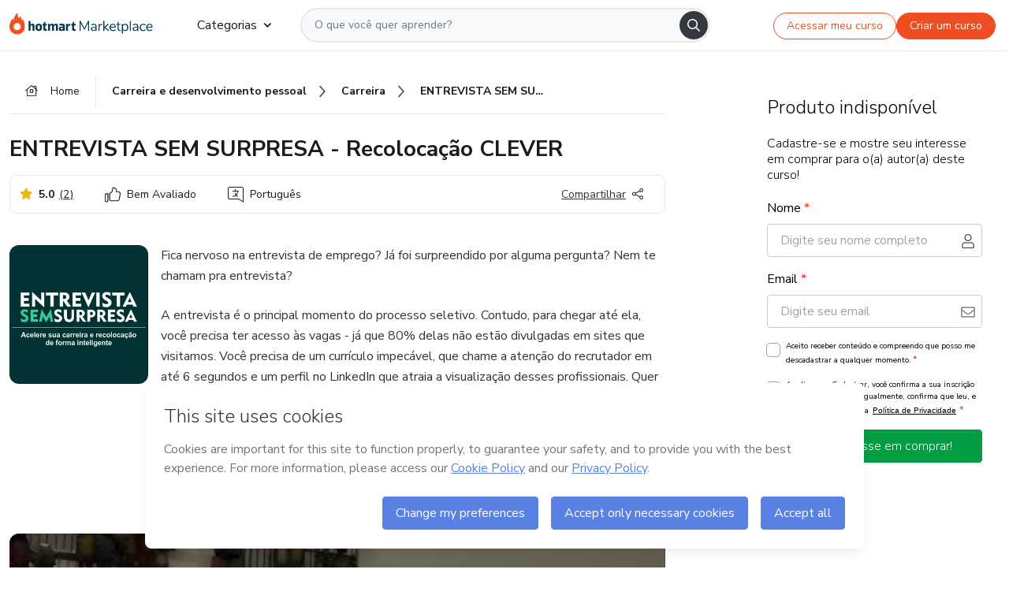

--- FILE ---
content_type: text/html;charset=UTF-8
request_url: https://sso.hotmart.com/signup?variant&noLogo&nofooter&transparent&embed&locale=pt-br&service=https%3A%2F%2Fapp.hotmart.com%2F&isEmbed=true&element=modal&url=https://sso.hotmart.com/signup?variant&noLogo&nofooter&transparent&embed&locale=pt-br&referrer=https://hotmart.com/marketplace/produtos/entrevista-sem-surpresa-dispute-preparado-a-vaga-que-deseja/A26045410X
body_size: 21987
content:
<!DOCTYPE html><html id="root" lang="pt-BR">
<head>
    <meta charset="UTF-8"/><meta http-equiv="X-UA-Compatible" content="IE=edge"/><meta name="viewport" content="width=device-width, initial-scale=1, shrink-to-fit=no"/><meta name="_csrf"/><meta name="_csrf_header"
          content="_csrf"/><title>Cadastro - Hotmart</title>

    <link rel="stylesheet" type="text/css" href="/webjars/normalize.css/8.0.1/normalize-112272e51c80ffe5bd01becd2ce7d656.css" /><link rel="stylesheet" type="text/css" href="/webjars/bootstrap/5.2.0/css/bootstrap-grid.min-c7188b04e91a2f04d198acbd020e193d.css" /><link rel="stylesheet" type="text/css" href="/webjars/material-components-web/14.0.0/dist/material-components-web.min-9da9033e8d04504fe54b3dbb1298fd78.css" /><link rel="stylesheet" type="text/css" href="/webjars/mdi__font/6.5.95/css/materialdesignicons.min-39eba25ee130ff95e98b93f32a61fa70.css" /><link rel="stylesheet" type="text/css" href="https://stackpath.bootstrapcdn.com/bootstrap/4.5.0/css/bootstrap.min.css" integrity="sha384-9aIt2nRpC12Uk9gS9baDl411NQApFmC26EwAOH8WgZl5MYYxFfc+NcPb1dKGj7Sk" crossorigin="anonymous"/><link rel="stylesheet" type="text/css" href="https://fonts.googleapis.com/css?family=Nunito+Sans:400,400i,700"/><link rel="stylesheet" type="text/css" href="/themes/custom/css/custom-64662a4b0e736b5f508636d616f5a5a1.css?v=0.10.1"/><link id="favicon" rel="shortcut icon" href="/favicon-transparent-11fb4799192313dd5474a343d9cc0a17.ico" type="image/x-icon"/><script type="text/javascript">
  class ClientInfo {
    #data = null;

    constructor() {
      // Ensures CLIENT_INFO as a singleton.
      if (!window.CLIENT_INFO) this.#fetchData();
    }
    /**
     * @description
     * Fetches client info. 
     * i.e: client IP, region, timezone and so on.
     */
    async #fetchData() {
      try {
        const response = await fetch('https://api-ip.hotmart.com/api/ip/info');

        if (response.status !== 200) throw response.status;

        this.#data = await response.json();
      } catch (error) {
        console.error('[API-IP-HOTMART]', error);
      }
    }

    async #getProperty(name = '') {
      if (this.#data) return this.#data[name];

      await this.#fetchData();
      return this.#data[name];
    }

    getIp() {
      return this.#getProperty('ip');
    }
  }
  // Attaches client location information to the Window object as soon as the client-info fragment is injected.
  window.CLIENT_INFO = new ClientInfo();
</script>
<script type="text/javascript" src="/analytics/analytics-3bdb0c17ce2ae3fce698f60f34cbc64a.js"></script>
    <script type="text/javascript" src="/analytics/analytics-dataLayer-754ae0dd54359dd8b25ccd0f660e69ae.js"></script>
    <script type="text/javascript" src="/utils/fields-90a70bd5e71881f870de5af4bb22077f.js"></script>
    <link rel="canonical" href="https://sso.hotmart.com/signup" /><meta http-equiv="X-UA-Compatible" content="IE=edge"/><meta name="viewport" content="width=device-width, initial-scale=1, shrink-to-fit=no"/></head>

<body class="hot-application dark-mode new-variant embed new-variant--transparent    without-footer"
    >
    <noscript>
  <iframe src="https://www.googletagmanager.com/ns.html?id=GTM-PKWBBW7" height="0" width="0"
    style="display:none;visibility:hidden">
  </iframe>
</noscript>
    
    <script type="text/javascript">
    /*<![CDATA[*/
    var GET_SERVICE_NAME = "Business Workspace"
    var GET_THEME_NAME = "custom"
    var GET_CLIENT_ID = "8cef361b-94f8-4679-bd92-9d1cb496452d"
    var IS_LOCAL = false
    var IS_STAGING = false
    var IS_PRODUCTION = true
    var ENV = "production"
    var RETRIEVE_DEVICE_FINGERPRINT = true
    var IS_PASSWORDLESS = false
    var IS_CLARITY_ENABLED = true
    
    /**
     * Error message mapping configuration for toast error conversion system
     * 
     * @description
     * Maps error keys to message pairs (default/override) used by the toast error
     * conversion system. When a toast error appears, the system matches the
     * 'default' message and replaces it with the 'override' message for field validation.
     * 
     * @example
     * // Toast shows default message: "Authentication failed"
     * // System converts to override: "Please verify your credentials"
     */
    var ERRORS_OVERRIDE = {
        'signup.email.duplicate': {
            default: "Email existente. Identificamos que voc\u00EA j\u00E1 possui uma conta com este email na Hotmart. Recupere sua senha e\/ou fa\u00E7a login.",
            override: "Este e-mail j\u00E1 est\u00E1 associado a uma conta. <a href=\"#\" onclick=\"switchToLogin()\">Clique para entrar na sua conta.<\/a>"
        },
        'login.invalid.credentials': {
            default: "Usu\u00E1rio ou senha inv\u00E1lidos.",
            override: "Email ou senha incorretos. Verifique se digitou tudo corretamente."
        },
        'passwordless.code.invalid': {
            default: "C\u00F3digo inv\u00E1lido",
            override: "C\u00F3digo inv\u00E1lido"
        },
        'passwordless.code.expired': {
            default: "C\u00F3digo expirado",
            override: "C\u00F3digo expirado"
        },
        'passwordless.authentication.failure': {
            default: "As credenciais s\u00E3o rejeitadas\/inv\u00E1lidas e a tentativa de autentica\u00E7\u00E3o falhou.",
            override: "C\u00F3digo inv\u00E1lido"
        }
    }
</script>
<script type="text/javascript">
  const getToggle = async (name) => {
    if (!name || window.ENV === 'production') return;

    TOGGLES = window.TOGGLES || new Map();

    if (TOGGLES.has(name)) return TOGGLES.get(name);

    try {
      const response = await fetch(`/rest/v1/unleash/toggle?toggle=${name}`)

      if (response.status !== 200) return;

      const {value} = await response.json();

      TOGGLES.set(name, !!value);

      return TOGGLES.get(name);
    } catch (error) {
      console.error('TOGGLE', error)
    }
  };
</script>
    <script type="text/javascript">
  /*<![CDATA[*/
  (() => {
    if (typeof window.injectFile === 'function') return;

    window.injectFile = (type, src, id = '') => {
      if (type === 'js') {
        const script = document.createElement('script');
        script.id = id;
        script.src = src;
        script.type = 'text/javascript';
        document.head.appendChild(script);

        return;
      }
      if (type === 'css') {
        const link = document.createElement('link');
        link.id = id;
        link.href = src;
        link.rel = 'stylesheet';
        link.as = 'stylesheet';
        link.type = 'text/css';
        document.head.appendChild(link);
      }
    }
  })();
  /*]]>*/
</script>

  <link id="js-production" rel="preload" as="script" href="/themes/custom/js/custom.bundle.min.js?v=0.10.1" /><script type="text/javascript">
  /*<![CDATA[*/
  (async () => {
    const type = "js";
    const stagingSrc = "\/themes\/custom\/js\/custom.bundle.js?v=0.10.1";
    const productionSrc = "\/themes\/custom\/js\/custom.bundle.min.js?v=0.10.1";
    const TOGGLE_NAME = 'SSO_PRODUCTION_BUNDLE_ACTIVE';
    
    try {
      const toggleValue = await getToggle(TOGGLE_NAME);
      const toggleActive = ENV === 'staging' && toggleValue === true;
      const isProduction = ENV === 'production';
      const src = isProduction || toggleActive ? productionSrc : stagingSrc;
      
      window.injectFile(type, src, `bundle-${type}`);
    } catch (error) {
      console.error('[Load bundle]', error)
    }
  })();
  /*]]>*/
  </script>
<script type="text/javascript" src="/webjars/es5-shim/4.5.9/es5-shim.min-136920ce3d575efb89300c3c277555fb.js"></script>
<script type="text/javascript" src="/webjars/css-vars-ponyfill/2.4.7/dist/css-vars-ponyfill.min-dc852ae58e431362175e9c153084bc4b.js"></script>
<script type="text/javascript" src="/webjars/jquery/3.6.1/jquery.min-00727d1d5d9c90f7de826f1a4a9cc632.js"></script>
<script type="text/javascript" src="/webjars/material-components-web/14.0.0/dist/material-components-web.min-3c99031127092dd1984f2e3aa6aeed8b.js"></script>
<script type="text/javascript" src="/webjars/dompurify/2.4.3/dist/purify.min-64ed1148755a7234aadfe2083c2a730b.js"></script>
<script type="text/javascript" src="//stackpath.bootstrapcdn.com/bootstrap/4.5.0/js/bootstrap.min.js"></script>
<script type="text/javascript" src="https://cdn.jsdelivr.net/npm/jquery-validation@1.17.0/dist/jquery.validate.min.js"></script>


<script type="text/javascript" src="/js/cas-61f5fd5b78d6ef99156138850adf0698.js?v=0.10.1,/js/material.js"></script>
<script type="text/javascript" src="//static.hotmart.com/hot-gdpr/cookieconsent.min.js"></script>

<script>
    if (typeof resourceLoadedSuccessfully === "function") {
        /*<![CDATA[*/
        const isEmbedded = true;
        /*]]>*/
        if (isEmbedded) {
            resourceLoadedSuccessfullyEmbedded();
        } else {
            resourceLoadedSuccessfully();
        }
    }
    cssVars({});

    function resourceLoadedSuccessfullyEmbedded() {
        /* 
        FROM cas-server-support-thymeleaf
        VERSION 6.3.7.4
        NEED TO CHECK DIFF WHEN UPDATING APEREO CAS PLATFORM, REMOVED FOCUS TO AVOID UNWANTED SCROLL
        */
        $(document).ready(function () {
            if (trackGeoLocation) {
                requestGeoPosition();
            }

            preserveAnchorTagOnForm();
            preventFormResubmission();

            let $revealpassword = $('.reveal-password');
            $revealpassword.mouseup(function (ev) {
                $('.pwd').attr('type', 'password');
                $(".reveal-password-icon").removeClass("mdi mdi-eye-off").addClass("mdi mdi-eye");
                ev.preventDefault();
            })

            $revealpassword.mousedown(function (ev) {
                $('.pwd').attr('type', 'text');
                $(".reveal-password-icon").removeClass("mdi mdi-eye").addClass("mdi mdi-eye-off");
                ev.preventDefault();
            });

            if (typeof (jqueryReady) == 'function') {
                jqueryReady();
            }
        });
    }
    
    function redirectToLogin() {
        let destination = "/login";
        let pathname = window.location.pathname;
        if (pathname.indexOf("/oidc/authorize") >= 0) {
            destination = "/oidc/authorize";
        } else if (pathname.indexOf("/oidc/oidcAuthorize") >= 0) {
            destination = "/oidc/oidcAuthorize";
        } else if (pathname.indexOf("/oauth2.0/authorize") >= 0) {
            destination = "/oauth2.0/authorize";
        }
        window.location.href = destination + window.location.search;
    }

    $(document).ready(function () {
        $('.toast').toast({animation: true, delay: 4000});
        $('.toast').toast('show');
    });

    function saveSignupState() {
        const state = {
            referrer: document.referrer,
            url: document.URL,
            isEmbed: window.self !== window.top,
            when: new Date()
        };

        localStorage.setItem("sso.signup.state", JSON.stringify(state));
    }
    
    function saveLoginState() {
        let origin;
        let ssoDomain = document.location.protocol + "//" + document.location.host;
        if (document.referrer && document.referrer.substring(0, ssoDomain.length) !== ssoDomain) {
            origin = document.referrer.split("?")[0];
        }

        /*<![CDATA[*/
        let propertyReferrer = ""
        /*]]>*/
        if(propertyReferrer != '') {
           origin = propertyReferrer;
        }

        let state;
        if (localStorage.getItem("sso.state")) {
            state = JSON.parse(localStorage.getItem("sso.state"));
            state.url = document.URL;
            state.referrer = origin ? origin : state.referrer;
            state.when = new Date();
        } else {
            state = {
                referrer: origin,
                url: document.URL,
                when: new Date()
            };
        }

        localStorage.setItem("sso.state", JSON.stringify(state));
    }

    function getUrlParameter(sUrl, sParam) {
        const sQueryString = sUrl.substring(sUrl.indexOf('?') + 1);
        let sPageURL = sQueryString,
            sURLVariables = sPageURL.split('&'),
            sParameterName,
            i;

        for (i = 0; i < sURLVariables.length; i++) {
            sParameterName = sURLVariables[i].split('=');

            if (sParameterName[0] === sParam) {
                return sParameterName[1] === undefined ? true : decodeURIComponent(sParameterName[1]);
            }
        }
    }

    function resolveRedirectUrl(fallbackUrl) {
        const sState = localStorage.getItem("sso.state");
        if (sState) {
            const state = JSON.parse(sState);
            if (state.referrer) {
                return state.referrer;
            } else {
                const service = getUrlParameter(state.url, "service");
                if (service) {
                    const url = getUrlParameter(service, "redirect_uri");
                    if (url) {
                        return url;
                    }

                    return service;
                }
            }
        }

        return fallbackUrl;
    }

    function loginEvent(url) {
        const transformedUrl = convertToSnakeCase(url.replace(/https_|http_|www_|_com|_br/g,''));
        analyticsEvent(GET_SERVICE_NAME, "Login", "Login", "Login", "login_" + transformedUrl);
    }

    function handleLoginRedirect(element) {
        /*<![CDATA[*/
        const fallbackUrl = "https://www.hotmart.com/pt-BR";
        /*]]>*/

        const url = resolveRedirectUrl(fallbackUrl);
        loginEvent(url)
        element.attr("href", url);
        window.top.location.href = url;
    }

    function togglePassword(button, fieldId) {
        const field = document.getElementById(fieldId);
        button.classList.add("mystyle");
        if (field.type === "password") {
            field.type = "text";
            // TODO replace only svg reference
            button.innerHTML = "<svg class=\"svg-inline--fa fa-eye-slash fa-w-20\" aria-hidden=\"true\" focusable=\"false\" data-prefix=\"far\" data-icon=\"eye-slash\" role=\"img\" xmlns=\"http://www.w3.org/2000/svg\" viewBox=\"0 0 640 512\" data-fa-i2svg=\"\"><path fill=\"currentColor\" d=\"M634 471L36 3.51A16 16 0 0 0 13.51 6l-10 12.49A16 16 0 0 0 6 41l598 467.49a16 16 0 0 0 22.49-2.49l10-12.49A16 16 0 0 0 634 471zM296.79 146.47l134.79 105.38C429.36 191.91 380.48 144 320 144a112.26 112.26 0 0 0-23.21 2.47zm46.42 219.07L208.42 260.16C210.65 320.09 259.53 368 320 368a113 113 0 0 0 23.21-2.46zM320 112c98.65 0 189.09 55 237.93 144a285.53 285.53 0 0 1-44 60.2l37.74 29.5a333.7 333.7 0 0 0 52.9-75.11 32.35 32.35 0 0 0 0-29.19C550.29 135.59 442.93 64 320 64c-36.7 0-71.71 7-104.63 18.81l46.41 36.29c18.94-4.3 38.34-7.1 58.22-7.1zm0 288c-98.65 0-189.08-55-237.93-144a285.47 285.47 0 0 1 44.05-60.19l-37.74-29.5a333.6 333.6 0 0 0-52.89 75.1 32.35 32.35 0 0 0 0 29.19C89.72 376.41 197.08 448 320 448c36.7 0 71.71-7.05 104.63-18.81l-46.41-36.28C359.28 397.2 339.89 400 320 400z\"></path></svg>";
        } else {
            field.type = "password";
            // TODO replace only svg reference
            button.innerHTML = "<svg class=\"svg-inline--fa fa-eye fa-w-18\" aria-hidden=\"true\" focusable=\"false\" data-prefix=\"far\" data-icon=\"eye\" role=\"img\" xmlns=\"http://www.w3.org/2000/svg\" viewBox=\"0 0 576 512\" data-fa-i2svg=\"\"><path fill=\"currentColor\" d=\"M288 144a110.94 110.94 0 0 0-31.24 5 55.4 55.4 0 0 1 7.24 27 56 56 0 0 1-56 56 55.4 55.4 0 0 1-27-7.24A111.71 111.71 0 1 0 288 144zm284.52 97.4C518.29 135.59 410.93 64 288 64S57.68 135.64 3.48 241.41a32.35 32.35 0 0 0 0 29.19C57.71 376.41 165.07 448 288 448s230.32-71.64 284.52-177.41a32.35 32.35 0 0 0 0-29.19zM288 400c-98.65 0-189.09-55-237.93-144C98.91 167 189.34 112 288 112s189.09 55 237.93 144C477.1 345 386.66 400 288 400z\"></path></svg>";
        }
    }

    function clearSessionAndRedirect(redirectUrl) {
        const urlLogin = "https:\/\/sso.hotmart.com\/signup?variant\u0026noLogo\u0026nofooter\u0026transparent\u0026embed\u0026locale=pt-br\u0026service=https%3A%2F%2Fapp.hotmart.com%2F\u0026isEmbed=true\u0026element=modal\u0026url=https:\/\/sso.hotmart.com\/signup?variant\u0026noLogo\u0026nofooter\u0026transparent\u0026embed\u0026locale=pt-br\u0026referrer=https:\/\/hotmart.com\/marketplace\/produtos\/entrevista-sem-surpresa-dispute-preparado-a-vaga-que-deseja\/A26045410X";
        const redirect = urlLogin || redirectUrl

        $('body').append('<div id="clearSessionDiv" class="d-none"></div>');
        $('<iframe>', {
            id: 'clearSessionIframe',
            src: location.origin + '/logout',
            onload: function () {
                setTimeout(function () {location.href = redirect;}, 500);
            }
        }).appendTo('#clearSessionDiv');
    }

    const clearUrlParam = (paramName = '') => {
        const url = new URL(window.location.href)
        const urlLogin = "https:\/\/sso.hotmart.com\/signup?variant\u0026noLogo\u0026nofooter\u0026transparent\u0026embed\u0026locale=pt-br\u0026service=https%3A%2F%2Fapp.hotmart.com%2F\u0026isEmbed=true\u0026element=modal\u0026url=https:\/\/sso.hotmart.com\/signup?variant\u0026noLogo\u0026nofooter\u0026transparent\u0026embed\u0026locale=pt-br\u0026referrer=https:\/\/hotmart.com\/marketplace\/produtos\/entrevista-sem-surpresa-dispute-preparado-a-vaga-que-deseja\/A26045410X";
        const redirect = urlLogin || url.href
        
        url.searchParams.delete(paramName)
        window.history.replaceState(null, '', url)

        window.location.href = redirect
    }

    const convertToSnakeCase = string => {
        return string.replace(/\W+/g, " ")
            .split(/ |\B(?=[A-Z])/)
            .map(word => word.toLowerCase())
            .join('_');
    }

    const createUUID = () => {
        return 'xxxxxxxx-xxxx-4xxx-yxxx-xxxxxxxxxxxx'.replace(/[xy]/g, c => {
            const r = (Math.random() * 16) | 0;
            const v = c === 'x' ? r : (r & 0x3) | 0x8;
            return v.toString(16);
        });
    }

    // Redirects the user to the correct domain if they are on a surrogate domain
    function redirectIfSurrogate() {
        const currentUrl = new URL(window.location.href);
        
        if (currentUrl.host.includes('-surrogate')) {
            const updatedHost = currentUrl.host.replace('-surrogate', '');
            
            currentUrl.host = updatedHost;
            
            window.location.href = currentUrl.toString();
        }
    }

    redirectIfSurrogate();
    
    scriptRunner = (fn) => {
        document.readyState === 'complete' ? fn() : window.addEventListener('load', fn)
    }
</script>
    <script>
  /*<![CDATA[*/
  var trackGeoLocation = false;
  var googleAnalyticsTrackingId = null;
  /*]]>*/
</script>
    <script type="text/javascript">
        $(document).ready(function () {
            let csrf = $('meta[name="_csrf"]').attr('content');
            let csrfHeader = $('meta[name="_csrf_header"]').attr('content');
            $('form').each(function () {
                $(this).append('<input type="hidden" name="' + csrfHeader + '" value="' + csrf + '"/>');
            });
        });
    </script>
<script type="text/javascript" src="/utils/cookies-6ba433f6da7132f97750cf18e2b4a74e.js"></script>
    <div class="modal fade" id="app-modal" tabindex="-1" role="dialog" aria-labelledby="myModalLabel" aria-hidden="true">
    <div class="modal-dialog modal-dialog-centered" role="document">
      <div class="modal-content">
        <button type="button" id="iconClose" class="close" data-dismiss="modal" aria-label="Close">
          <span aria-hidden="true">&times;</span>
        </button>
        <img loading="lazy" id="modal-image" alt="Icon modal"><div class="modal-header" id="modal-header">
          <h5 class="modal-title text-center" id="modal-title">Título do Modal</h5>
        </div>
        <div class="modal-body" id="modal-body"></div>
        <div class="modal-footer" id="modal-footer">
          <button type="button" id="buttonClose" class="btn modal-btn-close" data-dismiss="modal">Fechar</button>
          <button type="button" class="btn btn-primary modal-btn-action" id="actionButton">Salvar mudanças</button>
        </div>
      </div>
    </div>
  </div>

  
<script type="text/javascript">
  /*<![CDATA[*/
    const title = "Os Cookies est\u00E3o desativados";
    const body = "Os Cookies do seu navegador est\u00E3o desativados. Ative-os para acesar a plataforma. <a href=\"https:\/\/help.hotmart.com\/pt-BR\/article\/como-permitir-cookies-no-seu-navegador\/17198106086285\" class=\"font-weight-bold modal__link\" target=\"_blank\">Saiba mais<\/a>";
    const textActionButton = "Tentar novamente";
  /*]]>*/

  window.addEventListener('load', () => {
    if (!navigator.cookieEnabled) {
      const modal = new window.Modal();
      modal.show({
        title,
        body,
        textActionButton,
        hideCloseButton: true,
        hideCloseIcon: true,
        disableBackdrop: true,
        actionCallback: () => {
          window.location.reload();
        }
      });
    }
  })
  </script>
<main role="main" class="hot-login">
        <div id="loader" class="loader">
            <span class="spinner-border" role="status" aria-hidden="true"></span>
        </div>

        <div class="hot-authentication">
            <div id="authentication-wrapper" class="authentication-sidebar">
                <header id="login-custom-header" class="login-custom-header hidden">
        <hc-h id="header-title"size="small">Logo</hc-h>
    <img id="login-custom-header-logo" class="login-custom-header-logo hidden"><hc-button 
        id="help-button" class="hidden" variation="secondary" context="neutral" size="small"
        href="https://help.hotmart.com/pt-br/article/39413024793613/" target="_blank">
            <i slot="icon" class="fa-light fa-pen">
                <svg xmlns="http://www.w3.org/2000/svg" viewBox="0 0 512 512" class="circle-question" fill="#707780" width="14px"><!--!Font Awesome Free v7.0.1 by @fontawesome - https://fontawesome.com License - https://fontawesome.com/license/free Copyright 2025 Fonticons, Inc.--><path d="M464 256a208 208 0 1 0 -416 0 208 208 0 1 0 416 0zM0 256a256 256 0 1 1 512 0 256 256 0 1 1 -512 0zm256-80c-17.7 0-32 14.3-32 32 0 13.3-10.7 24-24 24s-24-10.7-24-24c0-44.2 35.8-80 80-80s80 35.8 80 80c0 47.2-36 67.2-56 74.5l0 3.8c0 13.3-10.7 24-24 24s-24-10.7-24-24l0-8.1c0-20.5 14.8-35.2 30.1-40.2 6.4-2.1 13.2-5.5 18.2-10.3 4.3-4.2 7.7-10 7.7-19.6 0-17.7-14.3-32-32-32zM224 368a32 32 0 1 1 64 0 32 32 0 1 1 -64 0z"/></svg>
            </i>
            <slot>Ajuda</slot>
        </hc-button>
</header>
                <div id="wrapper-card" class="authentication authentication-wrapper d-flex flex-column ">
                        <div class="authentication__main-content authentication-sidebar-content d-flex flex-column justify-content-end h-100 justify-content-center">
                            <div class="d-flex w-100 align-items-center justify-content-center login-title">
                                <hc-p id="brand-name"></hc-p>
                                <img id="brand-logo" class="brand-logo hidden" alt="Logo"></div>
                            <hc-h id="screen-title" class="page-title" size="small" strong>Criar conta</hc-h>
        <hc-p size="micro" id="signup">
            <span>Cadastro rápido, seguro e do seu jeito.</span>
        </hc-p>
        <form class="signup-form d-flex flex-column h-100" method="post" id="fm2" autocomplete="off">
            <div id="social-login-custom">
  <script type="text/javascript" defer>
    const signUpProvider = "1";
    const signUpProviderOk = "0";
    const signUpUserProfile = "SELLER";
    const signUpUrl = "\/signup?service=https%3A%2F%2Fapp.hotmart.com%2F";
    const isTemplateHotmartApp = GET_THEME_NAME === 'hotmart-app';

    function redirect(button) {
      const href = button?.getAttribute('data-href');
      const url = new URL(href, window.location.origin);
      const serviceEncoded = url.searchParams.get('service');

      if (window.RETRIEVE_DEVICE_FINGERPRINT && window.DEVICE_FINGERPRINT && serviceEncoded) {
        const serviceUrl = new URL(serviceEncoded);
        const did = window.DEVICE_FINGERPRINT;
        serviceUrl.searchParams.append('did', did);
        url.searchParams.set('service', serviceUrl.toString());
      }
      
      window.top.location.href = url.toString();
    }

    function showAgreeErrorToast() {
      const toastElement = document.getElementById('toast-error-agree')
      toastElement?.classList.remove('d-none');
      $('.toast').toast({ animation: true, delay: 4000 });
      $('.toast').toast('show');
    }

    function updateUrlWithParams(baseLocation, providerSelected) {
      const agreeCheckBox = document.getElementById('agreeCheckBox');
      const seller = document.getElementById('seller');
      const buyer = document.getElementById('buyer');

      let location = `${baseLocation}&providerSelected=${providerSelected}`;

      if (!agreeCheckBox?.checked) {
        location += '&agreeCheckBoxUnChecked=1';
      } else if (seller?.checked) {
        location += '&userProfile=SELLER';
      } else if (buyer?.checked || isTemplateHotmartApp) {
        location += '&userProfile=BUYER';
      }

      return location;
    }

    function validAgreeCheckBox() {
      const agreeCheckBox = document.getElementById('agreeCheckBox');
      return agreeCheckBox?.checked
    }

    function handleSignUpProvider(button) {
      const providerSelected = button.getAttribute("providerSelected");
      const providerInput = document.getElementById('providerSelected');
      let location = button.getAttribute('data-href');

      if (signUpProvider === '1' && signUpProviderOk === '0') {
        if (providerInput && providerSelected) {
          providerInput.value = providerSelected;
          location = updateUrlWithParams(signUpUrl, providerSelected);
        }
        syncAgreeCheckBoxState();
      }

      if (validAgreeCheckBox()) {
        window.top.location.href = location;
      } else {
        showAgreeErrorToast()
      }
    }

    function syncAgreeCheckBoxState() {
      const url = new URL(window.location.href);
      const agreeCheckBox = document.getElementById('agreeCheckBox');

      if (agreeCheckBox.checked) {
        url.searchParams.delete('agreeCheckBoxUnChecked');
        window.history.replaceState(null, '', url);
      }
    }

    function modalSignupApple(button) {
      if (!window.Modal) return;

      const modal = new window.Modal();
      const title = "Compartilhe seu email e melhore sua experi\u00EAncia";
      const body = "<p>Ao usar Apple para seu cadastro, voc\u00EA pode <strong>compartilhar<\/strong> ou <strong>ocultar<\/strong> seu email.<\/p><p>Se voc\u00EA optar por <strong>ocultar seu email<\/strong>, <strong>n\u00E3o conseguiremos identificar sua conta<\/strong> e direcionar as compras Hotmart para ela.<\/p><p>Sugerimos que selecione a op\u00E7\u00E3o <strong>Compartilhar Meu Email<\/strong> para uma melhor experi\u00EAncia com nossos produtos.<\/p>";
      const textButtonAction = "Ir para cadastro Apple";
      const textCloseButton = "Fechar";

      if (validAgreeCheckBox()) {
        modal.show({
          title: title,
          body: body,
          textActionButton: textButtonAction,
          textCloseButton: textCloseButton,
          image: 'themes/hotmart/images/modal-signup-apple.svg',
          disableBackdrop: true,
          actionCallback: () => {
            modal.hide();
            handleSignUpProvider(button);
          }
        });
      } else {
        showAgreeErrorToast()
      }
    }

    if (signUpProviderOk === '1') {
      const idProviderButton = 'providerButton_' + document.getElementById('providerSelected').value;
      const providerButton = document.getElementById(idProviderButton);

      if (providerButton) {
        analyticsEvent(GET_SERVICE_NAME, 'CreateYourAccount', 'CreateAnAccount', signUpUserProfile);
        redirect(providerButton);
      }
    }
  </script>

  <style>
    .sso-providers__button {
      flex: 1;
      font-size: 16px;
      width: 100%;
      font-weight: 400;
      height: 44px;
      border: 1px solid #D9D9D9;
      border-radius: 5px;
      background-color: transparent;
      margin-bottom: 10px;
    }

    .sso-providers__button__icon {
      font-size: 16px;
    }

    body.hot-application .sso-providers__button svg {
      fill: #000;
    }

    body.new-variant--light .sso-providers__button svg {
      fill: #fff;
    }

    body.new-variant--dark .sso-providers__button svg {
      fill: #000;
    }

    body.new-variant:not(.new-variant--light):not(.new-variant--dark) .sso-providers__button svg {
      fill: #000;
    }

    .sso_providers__button__dark {
      border: 0.87px solid #000;
    }

    .sso-providers__button__text {
      margin-left: 10px;
    }

    body.new-variant--dark span {
      color: #000 !important;
    }

    /* LIGHT/DARK MODE TEMPLATE CUSTOM */
    .dark-mode span {
      color: #fff !important;
    }

    .dark-mode .icon-white path {
      fill: #fff;
    }

    .divider-line {
      border-bottom: 1px solid #D9D9D9;
      margin: 10px 0;
      flex-basis: 45%;
    }

    .divider-container {
      display: flex;
      justify-content: center;
      column-gap: 5%;
      margin-bottom: var(--spacer-3);
    }

    .top-variant {
      margin-bottom: var(--spacer-4);
    }
  </style>
    <!-- SSO providers divider --><div role="alert" id="toast-error-agree" class="toast d-none" aria-live="assertive" aria-atomic="true">
    <div class="toast-body">
      <p class="mb-0">Aceite os Termos de Uso da Hotmart para continuar</p>
    </div>
  </div>
  <!-- Signin/up google --><div class="sso_providers">
    <!-- Render Google button first --><button track-event type="button"
          id="providerButton_google2" providerSelected="google2" class="sso-providers__button"
          onclick="handleSignUpProvider(this)" data-href="clientredirect?client_name=Google&amp;service=https%3A%2F%2Fapp.hotmart.com%2F&amp;locale=pt-br">

          <svg xmlns="http://www.w3.org/2000/svg" width="16" class="sso-providers__button__icon svg-inline--fa"
            viewBox="-3 0 262 262" preserveAspectRatio="xMidYMid">
            <path
              d="M255.878 133.451c0-10.734-.871-18.567-2.756-26.69H130.55v48.448h71.947c-1.45 12.04-9.283 30.172-26.69 42.356l-.244 1.622 38.755 30.023 2.685.268c24.659-22.774 38.875-56.282 38.875-96.027"
              fill="#4285F4" /><path
              d="M130.55 261.1c35.248 0 64.839-11.605 86.453-31.622l-41.196-31.913c-11.024 7.688-25.82 13.055-45.257 13.055-34.523 0-63.824-22.773-74.269-54.25l-1.531.13-40.298 31.187-.527 1.465C35.393 231.798 79.49 261.1 130.55 261.1"
              fill="#34A853" /><path
              d="M56.281 156.37c-2.756-8.123-4.351-16.827-4.351-25.82 0-8.994 1.595-17.697 4.206-25.82l-.073-1.73L15.26 71.312l-1.335.635C5.077 89.644 0 109.517 0 130.55s5.077 40.905 13.925 58.602l42.356-32.782"
              fill="#FBBC05" /><path
              d="M130.55 50.479c24.514 0 41.05 10.589 50.479 19.438l36.844-35.974C195.245 12.91 165.798 0 130.55 0 79.49 0 35.393 29.301 13.925 71.947l42.211 32.783c10.59-31.477 39.891-54.251 74.414-54.251"
              fill="#EB4335" /></svg>
          <span class="sso-providers__button__text">Entrar com Google</span>
        </button>
      <!-- Signin/up apple --><!-- Render Apple button second --><button track-event type="button"
          id="providerButton_apple" providerSelected="apple" class="sso-providers__button"
          onclick="modalSignupApple(this)" data-href="clientredirect?client_name=Apple&amp;service=https%3A%2F%2Fapp.hotmart.com%2F&amp;locale=pt-br">

          <svg xmlns="http://www.w3.org/2000/svg" width="16"
            class="sso-providers__button__icon icon-white svg-inline--fa" viewBox="0 0 17 21" fill="none">
            <path
              d="M14.2182 10.6686C14.2093 9.01443 14.9501 7.76593 16.4496 6.84646C15.6106 5.63402 14.3432 4.96695 12.6696 4.83624C11.0853 4.71004 9.35373 5.76923 8.72001 5.76923C8.05059 5.76923 6.51537 4.88131 5.31041 4.88131C2.82016 4.92188 0.173706 6.88702 0.173706 10.8849C0.173706 12.0658 0.387921 13.2858 0.816352 14.5448C1.38759 16.1989 3.44942 20.2554 5.6005 20.1878C6.72513 20.1608 7.51951 19.381 8.98331 19.381C10.4025 19.381 11.1389 20.1878 12.3929 20.1878C14.5618 20.1563 16.4273 16.4694 16.9718 14.8107C14.062 13.427 14.2182 10.7542 14.2182 10.6686ZM11.6922 3.26773C12.9106 1.80739 12.799 0.477765 12.7633 0C11.6878 0.063101 10.4427 0.739183 9.73307 1.57302C8.95208 2.46545 8.4924 3.56971 8.59059 4.8137C9.75538 4.90385 10.8175 4.29988 11.6922 3.26773Z" /></svg>
          <span class="sso-providers__button__text">Entrar com Apple</span>
        </button>
      <input type="hidden" id="providerSelected" name="providerSelected"
      value="SELLER" /></div>

  <div id="sso-providers-divider">
    <div>
      <div class="divider-container">
        <div class="divider-line"></div>
          <span class="text-muted">ou</span>
        <div class="divider-line"></div>
      </div>
    </div>
  </div>
  </div>
<div class="flex-grow-1 d-flex flex-column align-items-center">
                    <hc-form-field>
                        <label class="auth__profile-text" for="name">Nome</label>
                        <input id="name"
                            tabindex="1"
                            type="text"
                            placeholder="Seu nome completo" name="name" value=""
                        /></hc-form-field> 

                    <hc-form-field>
                        <label slot="label" for="username">Email</label>
                        <input id="username"
                            tabindex="2"
                            type="text"
                            placeholder="Seu email" name="username" value=""
                        /></hc-form-field> 

                <hc-form-field icon-position="end">
                    <label slot="label" for="password">Senha</label>
                    <input id="password"
                        type="password"
                        name="password"
                        tabindex="3"
                        maxlength="20"
                        placeholder="Digite a senha desejada" value=""
                    /><span class="js-show-password">
                        <button type="button" class="hot-btn--link mb-2" onclick="togglePassword(this, 'password')">
                            <svg class="svg-inline--fa fa-eye fa-w-18" aria-hidden="true" focusable="false" data-prefix="far" data-icon="eye" role="img" xmlns="http://www.w3.org/2000/svg" viewBox="0 0 576 512" data-fa-i2svg=""><path fill="currentColor" d="M288 144a110.94 110.94 0 0 0-31.24 5 55.4 55.4 0 0 1 7.24 27 56 56 0 0 1-56 56 55.4 55.4 0 0 1-27-7.24A111.71 111.71 0 1 0 288 144zm284.52 97.4C518.29 135.59 410.93 64 288 64S57.68 135.64 3.48 241.41a32.35 32.35 0 0 0 0 29.19C57.71 376.41 165.07 448 288 448s230.32-71.64 284.52-177.41a32.35 32.35 0 0 0 0-29.19zM288 400c-98.65 0-189.09-55-237.93-144C98.91 167 189.34 112 288 112s189.09 55 237.93 144C477.1 345 386.66 400 288 400z"></path></svg>
                        </button>
                    </span>
                </hc-form-field>

                <hc-form-field icon-position="end">
                    <label slot="label" for="passwordConfirmation">Confirmar senha</label>
                    <input id="passwordConfirmation"
                        type="password"
                        name="passwordConfirmation"
                        tabindex="4"
                        maxlength="20"
                        placeholder="Digite a senha novamente" value=""
                    /><span class="js-show-password">
                        <button type="button" class="hot-btn--link mb-2" onclick="togglePassword(this, 'passwordConfirmation')">
                            <svg class="svg-inline--fa fa-eye fa-w-18" aria-hidden="true" focusable="false" data-prefix="far" data-icon="eye" role="img" xmlns="http://www.w3.org/2000/svg" viewBox="0 0 576 512" data-fa-i2svg=""><path fill="currentColor" d="M288 144a110.94 110.94 0 0 0-31.24 5 55.4 55.4 0 0 1 7.24 27 56 56 0 0 1-56 56 55.4 55.4 0 0 1-27-7.24A111.71 111.71 0 1 0 288 144zm284.52 97.4C518.29 135.59 410.93 64 288 64S57.68 135.64 3.48 241.41a32.35 32.35 0 0 0 0 29.19C57.71 376.41 165.07 448 288 448s230.32-71.64 284.52-177.41a32.35 32.35 0 0 0 0-29.19zM288 400c-98.65 0-189.09-55-237.93-144C98.91 167 189.34 112 288 112s189.09 55 237.93 144C477.1 345 386.66 400 288 400z"></path></svg>
                        </button>
                    </span>
                </hc-form-field>

                <hc-p size="nano">
                    <span>A senha deve conter: mais de 7 caracteres, letras e números</span>
                </hc-p>

                <div id="userProfileOptions" class="hidden">
                    <p class="auth__profile-text mb-2">O que você busca na Hotmart?</p>
        
                    <div class="auth__profile-box mb-4 d-flex flex-wrap">
                      <input tabindex="5" id="seller" class="auth__profile-input d-none" type="radio" name="profile" value="SELLER" checked="checked"><label class="auth__profile-label p-3 flex-grow-1 m-0 w-50 text-center position-relative text-capitalize"
                             for="seller">Vender Produtos</label>
                      <input tabindex="6" id="buyer" class="auth__profile-input d-none" type="radio" name="profile" value="BUYER"><label class="auth__profile-label p-3 flex-grow-1 m-0 w-50 text-center position-relative text-capitalize"
                             for="buyer">Comprar Produtos</label>
                    </div>
                </div>

                <input id="sparkleSignupProfile" type="hidden" name="profile" value="" style="display: none;"/><div class="hot-custom-control hot-custom-checkbox text-left mb-3 mt-4">
                    <input track-event tabindex="7" name="agreementAccepted" type="checkbox" class="hot-custom-control__input" id="agreeCheckBox" value="true"><input type="hidden" name="_agreementAccepted" value="on"/><label class="hot-custom-control__label" for="agreeCheckBox">
                      <hc-p size="micro">Estou ciente e concordo com o <a href="https://www.hotmart.com/tos" class="showcase-link" target="_blank">Termos de Uso</a> e com a <a href="https://www.hotmart.com/pp" class="showcase-link" target="_blank">Políticas</a> da Hotmart.</hc-p>
                    </label>
                  </div>
       
                    <button class="hot-btn hot-btn--custom-brand auth-login w-100 mb-4 p-btn auth-line-height auth-border-radius"
                    track-event
                    data-test-id="signup-submit"
                    name="submit"
                    accesskey="l"
                    tabindex="7"
                    type="submit"
                    id="signup-submit">
                        <span id="text-btn-register">Cadastre-se agora</span>
                        <span id="spinner" class="spinner-border spinner-border-sm" role="status" aria-hidden="true"></span>
                    </button>
                    
                    <div class="d-flex justify-content-center no-footer">
                        <span>Já tem uma conta?</span>
                        <a class="ml-1"
                            track-event
                            id="already-have-account"
                            onclick="analyticsEvent(GET_SERVICE_NAME, 'CreateYourAccount', 'AlreadyHaveAnAccount', 'AlreadyHaveAnAccount')"
                            target="_top"
                            href="/login?variant&amp;noLogo&amp;nofooter&amp;transparent&amp;embed&amp;locale=pt-br&amp;service=https%3A%2F%2Fapp.hotmart.com%2F&amp;isEmbed=true&amp;element=modal&amp;url=https://sso.hotmart.com/signup?variant&amp;noLogo&amp;nofooter&amp;transparent&amp;embed&amp;locale=pt-br&amp;referrer=https://hotmart.com/marketplace/produtos/entrevista-sem-surpresa-dispute-preparado-a-vaga-que-deseja/A26045410X">
                             <span>Acesse aqui</span>
                         </a>
                    </div>

                    <div id="powered-by" class="d-flex justify-content-center align-items-center login-powered-by">
  <p class="mb-0 mr-2 mt-1">
    Powered by
  </p>
  <img id="powered-by-image" src="themes/custom/images/hot-logo-dark.svg" alt="Powered by Hotmart"/></div>

                    <input type="hidden" name="embedFlow" id="embedFlow" value="true"/><input type="hidden" name="execution" value="[base64]"/><input type="hidden" name="_eventId" value="submit"/><input type="hidden" name="geolocation"/></div>
        </form>
        <script type="text/javascript">
    function sanitizeHTML (value) {
        return DOMPurify.sanitize(value, { ALLOWED_TAGS: ['#text'] })
    }

    function switchToLogin() {
        const currentUrl = new URL(window.location.href);
        window.location.href = '/login' + currentUrl.search;
    }

    function signupRolePerService() {
        /*<![CDATA[*/
        const signupRoleDefaultValue = "";
        /*]]>*/
        const userProfileOptions = document.getElementById('userProfileOptions');
        const sparkleSignupProfile = document.getElementById('sparkleSignupProfile');
        const sellerCheckbox = document.getElementById('seller');
        const buyerCheckbox = document.getElementById('buyer');

        const normalizedValue = signupRoleDefaultValue.trim().toUpperCase();

        if (!normalizedValue || normalizedValue === '') {
            userProfileOptions.classList.remove('hidden');
            if (sparkleSignupProfile) {
                sparkleSignupProfile.style.display = 'none';
            }
        } else {
            userProfileOptions.classList.add('hidden');

            if (sellerCheckbox) sellerCheckbox.checked = false;
            if (buyerCheckbox) buyerCheckbox.checked = false;

            if (sparkleSignupProfile) {
                sparkleSignupProfile.value = normalizedValue;
                sparkleSignupProfile.style.display = 'block';
            }
        }
    }
    
    /*<![CDATA[*/
    $(document).ready(function () {
      const userUuid = window.SSO_USER ? window.SSO_USER?.get('uuid') : null;

      $("#spinner").hide()
      
      signupRolePerService()
      
      document.getElementById('fm2').addEventListener("submit", (e) => {
        const formData = new FormData(e.target)
        const formProps = Object.fromEntries(formData)
        const newValueName = sanitizeHTML(formProps.name)
        const newValueUsername = sanitizeHTML(formProps.username)
        
        document.getElementById('name').value = newValueName
        document.getElementById('username').value = newValueUsername
      })
      
      
      $('.auth__profile-input').change(function(){
          const selectedRadio = $(this).val().toLowerCase();
          $('.agreement-inner').hide();
          $('.agreement-inner.inner-' + selectedRadio).show();
      });

      $.validator.addMethod("password",function(value,element){
          return this.optional(element) || /^((?=.*\d)(?=.*[a-zA-Z])\S{7,20})$/g.test(value);
      },"No m\u00EDnimo 7 caracteres, com ao menos uma letra e um n\u00FAmero.");

      $("#fm2").validate({
              rules: {
                  name: {
                      required: true,
                  },
                  username: {
                      required: true,
                      email: true
                  },
                  password: {
                      required: true,
                      password: true,
                  },
                  passwordConfirmation: {
                      required: true,
                      password: true,
                  },
                  agreementAccepted: {
                    required: true
                  }
              },
              errorClass: 'invalid-feedback',

              onkeyup: function(element, event) {
                  this.element(element);
              },
              invalidHandler: function() {
                  $("#spinner").hide()
                  $(":submit").attr("disabled", false);
              },
              highlight: function(element) {
                  $(element).closest('input').addClass('is-invalid');
              },
              unhighlight: function(element) {
                  $(element).closest('input').removeClass('is-invalid');
              },
              submitHandler: function() {
                  $("#text-btn-register").hide()
                  $("#spinner").show()
                  $(":submit").attr("disabled", true);
                  if(hasFieldValue('#name') &&
                    isValidEmail('#username') &&
                    isValidPassword('#password') &&
                    isValidPassword('#passwordConfirmation') &&
                    isRadioSelected('.auth__profile-input') &&
                    isFieldChecked('#agreeCheckBox')) {
                      saveSignupState();
                  }
                  // TODO: remover evento após rollout do signup code
                  analyticsEvent(GET_SERVICE_NAME, 'CreateYourAccount', 'CreateAnAccount', $("input[type='radio']:checked").val(), convertToSnakeCase(`signup${GET_SERVICE_NAME}`));

                  analyticsEventV2(
                    GET_SERVICE_NAME,
                    'signup_form_submit',
                    {
                        cm_signup_form_submit: 1,
                        signup_uuid: userUuid,
                        email: $('#username').val()
                    }
                  );

                  return true;
              },
              /*<![CDATA[*/
              messages: {
                  name: {
                      required: "Nome completo \u00E9 obrigat\u00F3rio"
                  },
                  username: {
                      required: "Email \u00E9 obrigat\u00F3rio",
                      email: "Digite um endere\u00E7o de email v\u00E1lido"
                  },
                  password: {
                      required: "Senha \u00E9 obrigat\u00F3ria",
                  },
                  passwordConfirmation: {
                      required: "Senha \u00E9 obrigat\u00F3ria",
                  },
                  agreementAccepted: {
                    required: "Aceite os Termos de Uso da Hotmart para continuar"
                  }
              }
          });
          /*]]>*/

        analyticsPageViews(
            GET_SERVICE_NAME,
            "Sign Up",
            "Create Your Account",
            GET_THEME_NAME,
            {
                signup_uuid: userUuid,
                cm_signup_page: 1
            }
        )
  });
</script>
        <script type="text/javascript">

  (async () => {
    const ssoProd = 'sso.hotmart.com';
    const ssoStg = 'sso.buildstaging.com';
    const isLocal = window.location.host !== ssoProd && window.location.host !== ssoStg;
    
    const urlTrackingStg = 'https://tracking-api.buildstaging.com';
    const urlTrackingProd = 'https://tracking-api.hotmart.com';
    
    const trackingApi = window.location.host === ssoProd ? urlTrackingProd : urlTrackingStg;
    
    sendDatahub = async (data) => {
      try {
        if (isLocal) {
          localStorage.setItem(`hot-sso:event${Date.now()}`, JSON.stringify(data));
          return;
        }
        const response = await fetch(`${trackingApi}/rest/track/event/json`, {
          method: 'POST',
          body: JSON.stringify(data)
        })
        return response;
      } catch (error) {
        console.error('[HOT-SSO-datahub-track]', error);
      }
    };
  })();
</script>

  <script type="text/javascript">
    const uuid = createUUID();
    
    const WAF_STATUS = { 
      LOADING: 'LOADING',
      SUCCESS: 'SUCCESS',
      ERROR: 'ERROR',
      INITIAL: 'INITIAL'
    };

    const WAF = {
      status: WAF_STATUS.INITIAL
    }

    const buildObjDatahub = async (token, error) => {
      const obj = {
        system: 'hot_sso',
        entity: 'bot_control',
        action: 'client_audit',
        event_version: '1.1',
        data_version: '2.0',
        type: 'hot_sso-bot_control-client_audit',
        event: {
          uuid: uuid,
          token: token || '',
          url: window.location.href,
          userAgent: window.navigator.userAgent,
          template: GET_THEME_NAME,
          serviceName: GET_SERVICE_NAME,
          clientId: GET_CLIENT_ID,
          error: {
            columnNumber: error?.columnNumber || null,
            lineNumber: error?.lineNumber || null,
            fileName: error?.fileName || '',
            message: error?.message || '',
            stack: error?.stack || '',
          },
          status: error ? 'ERROR' : 'SUCCESS'
        }
      }
      await sendDatahub(obj);
    }

    const wafScriptHandler = () => {
      buildObjDatahub(false, { message: 'AWS Waf Script is not Loaded' });
    }

    const sendEventBackend = (token, error) => {
      setCookie('SSO_WAF_EVENT_TOKEN', !!token, 1);
      setCookie('SSO_WAF_EVENT_ID', uuid, 1);
      setCookie('SSO_WAF_EVENT_ORIGIN', window.location.href, 1);
      setCookie('SSO_WAF_EVENT_ERROR', error?.replaceAll(' ', '_') || '', 1);
    }
    
    const handleWafBotControl = async () => {
      return new Promise(async (resolve, reject) => {
        if(WAF.status !== WAF_STATUS.INITIAL) {
          return resolve();
        }
        
        WAF.status = WAF_STATUS.LOADING;
        
        if (!window.AwsWafIntegration) {
          const error = { message: 'AwsWafIntegration is not defined' };
          WAF.status = WAF_STATUS.ERROR;
          
          sendEventBackend(false, error.message);
          await buildObjDatahub(false, error);
          return resolve();
        }
        
        try {
          const token = await AwsWafIntegration.getToken();
          if (!token) {
            throw new Error('WAF token not found');
          }
          
          WAF.status = WAF_STATUS.SUCCESS;
          
          sendEventBackend(token);
          await buildObjDatahub(token, false);
          
        } catch (error) {
          WAF.status = WAF_STATUS.ERROR;
          
          sendEventBackend(false, error?.message);
          await buildObjDatahub(false, error);
        } finally {
          resolve();
        }
      });
    };
  </script>

  <script type="text/javascript"
    onerror="wafScriptHandler()"
    src="https://66e489b29fed.edge.sdk.awswaf.com/66e489b29fed/ce32c50e9b85/challenge.js">
  </script>
</div>

                        <footer id="wrapper-footer" class="login-footer">
                            <a class="w-30" href="https://help.hotmart.com/pt-br/article/39413024793613/">Suporte</a> —
                            <a class="w-30" href="https://hotmart.com/en/legal/terms-of-use">Termos de Uso</a> —
                            <a class="w-30" href="https://hotmart.com/en/legal/data-privacy-policy">Política de Privacidade</a>
                        </footer>
                </div>
                <footer id="login-custom-footer" class="login-custom-footer hidden">
    <hc-p id="login-footer-copyright"></hc-p>
</footer>
            </div>
            <div class="authentication-bg">
                <div id="brand-background" class="brand-background default"></div>
                <div class="hide-variant authentication-text-container">
                    <a href="https://hotmart.com">
                        <img class="hotmart-logo" src="/themes/custom/images/hot-logo.svg" alt="Hotmart logo" id="brand-logo"></a>
                    <img src="themes/custom/images/fire.jpg" alt="Hotmart logo"><div class="authentication-text">Nunca foi tão fácil transformar o que você sabe em um negócio digital.</div>
        <div class="authentication-sub-text">Vamos te ajudar desde os primeiros passos.<br>Cadastre-se grátis.</div>
    </div>
                <div class="hide-variant hotmart-logo-bg"></div>
            </div>
        </div>
        </main>
</body>
</html>
